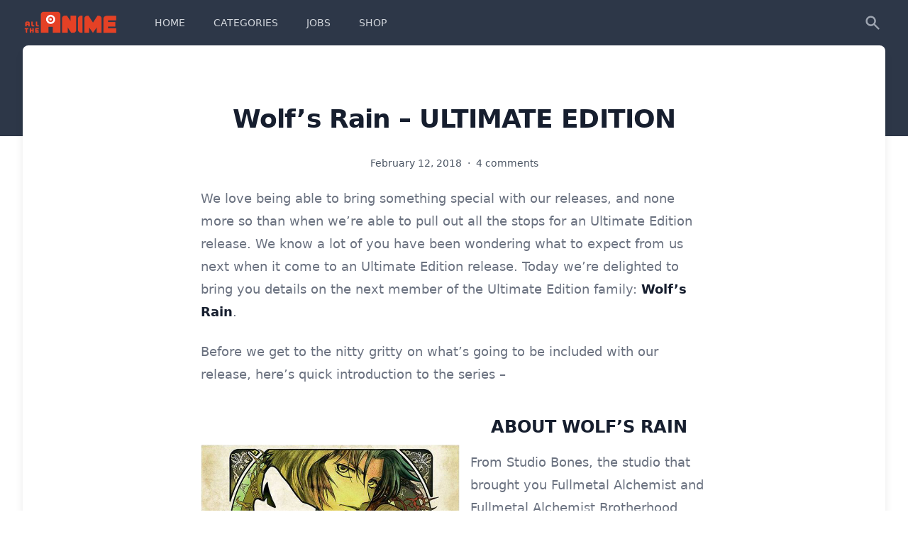

--- FILE ---
content_type: text/html; charset=UTF-8
request_url: https://blog.alltheanime.com/wolfs-rain-ultimate-edition/
body_size: 16588
content:
<!doctype html>
<html lang="en-GB">
<head>
                <!-- Global site tag (gtag.js) - Google Analytics -->
            <script async src="https://www.googletagmanager.com/gtag/js?id=G-D1VXPMT30D"></script>
            <script>
                window.dataLayer = window.dataLayer || [];
                function gtag(){dataLayer.push(arguments);}
                gtag('js', new Date());

                gtag('config', 'G-D1VXPMT30D');
            </script>
    

    <meta charset="UTF-8">
	<meta name="viewport" content="width=device-width, initial-scale=1">
	<link rel="profile" href="https://gmpg.org/xfn/11">
	<script src="https://cdn.jsdelivr.net/gh/alpinejs/alpine@v2.4.1/dist/alpine.min.js" defer></script>

	<title>Wolf&#8217;s Rain &#8211; ULTIMATE EDITION &#8211; All the Anime</title>
<meta name='robots' content='max-image-preview:large' />
	<style>img:is([sizes="auto" i], [sizes^="auto," i]) { contain-intrinsic-size: 3000px 1500px }</style>
	<link rel="alternate" type="application/rss+xml" title="All the Anime &raquo; Feed" href="https://blog.alltheanime.com/feed/" />
<link rel="alternate" type="application/rss+xml" title="All the Anime &raquo; Comments Feed" href="https://blog.alltheanime.com/comments/feed/" />
<link rel="alternate" type="application/rss+xml" title="All the Anime &raquo; Wolf&#8217;s Rain &#8211; ULTIMATE EDITION Comments Feed" href="https://blog.alltheanime.com/wolfs-rain-ultimate-edition/feed/" />
<script>
window._wpemojiSettings = {"baseUrl":"https:\/\/s.w.org\/images\/core\/emoji\/16.0.1\/72x72\/","ext":".png","svgUrl":"https:\/\/s.w.org\/images\/core\/emoji\/16.0.1\/svg\/","svgExt":".svg","source":{"concatemoji":"https:\/\/blog.alltheanime.com\/wp-includes\/js\/wp-emoji-release.min.js?ver=6.8.3"}};
/*! This file is auto-generated */
!function(s,n){var o,i,e;function c(e){try{var t={supportTests:e,timestamp:(new Date).valueOf()};sessionStorage.setItem(o,JSON.stringify(t))}catch(e){}}function p(e,t,n){e.clearRect(0,0,e.canvas.width,e.canvas.height),e.fillText(t,0,0);var t=new Uint32Array(e.getImageData(0,0,e.canvas.width,e.canvas.height).data),a=(e.clearRect(0,0,e.canvas.width,e.canvas.height),e.fillText(n,0,0),new Uint32Array(e.getImageData(0,0,e.canvas.width,e.canvas.height).data));return t.every(function(e,t){return e===a[t]})}function u(e,t){e.clearRect(0,0,e.canvas.width,e.canvas.height),e.fillText(t,0,0);for(var n=e.getImageData(16,16,1,1),a=0;a<n.data.length;a++)if(0!==n.data[a])return!1;return!0}function f(e,t,n,a){switch(t){case"flag":return n(e,"\ud83c\udff3\ufe0f\u200d\u26a7\ufe0f","\ud83c\udff3\ufe0f\u200b\u26a7\ufe0f")?!1:!n(e,"\ud83c\udde8\ud83c\uddf6","\ud83c\udde8\u200b\ud83c\uddf6")&&!n(e,"\ud83c\udff4\udb40\udc67\udb40\udc62\udb40\udc65\udb40\udc6e\udb40\udc67\udb40\udc7f","\ud83c\udff4\u200b\udb40\udc67\u200b\udb40\udc62\u200b\udb40\udc65\u200b\udb40\udc6e\u200b\udb40\udc67\u200b\udb40\udc7f");case"emoji":return!a(e,"\ud83e\udedf")}return!1}function g(e,t,n,a){var r="undefined"!=typeof WorkerGlobalScope&&self instanceof WorkerGlobalScope?new OffscreenCanvas(300,150):s.createElement("canvas"),o=r.getContext("2d",{willReadFrequently:!0}),i=(o.textBaseline="top",o.font="600 32px Arial",{});return e.forEach(function(e){i[e]=t(o,e,n,a)}),i}function t(e){var t=s.createElement("script");t.src=e,t.defer=!0,s.head.appendChild(t)}"undefined"!=typeof Promise&&(o="wpEmojiSettingsSupports",i=["flag","emoji"],n.supports={everything:!0,everythingExceptFlag:!0},e=new Promise(function(e){s.addEventListener("DOMContentLoaded",e,{once:!0})}),new Promise(function(t){var n=function(){try{var e=JSON.parse(sessionStorage.getItem(o));if("object"==typeof e&&"number"==typeof e.timestamp&&(new Date).valueOf()<e.timestamp+604800&&"object"==typeof e.supportTests)return e.supportTests}catch(e){}return null}();if(!n){if("undefined"!=typeof Worker&&"undefined"!=typeof OffscreenCanvas&&"undefined"!=typeof URL&&URL.createObjectURL&&"undefined"!=typeof Blob)try{var e="postMessage("+g.toString()+"("+[JSON.stringify(i),f.toString(),p.toString(),u.toString()].join(",")+"));",a=new Blob([e],{type:"text/javascript"}),r=new Worker(URL.createObjectURL(a),{name:"wpTestEmojiSupports"});return void(r.onmessage=function(e){c(n=e.data),r.terminate(),t(n)})}catch(e){}c(n=g(i,f,p,u))}t(n)}).then(function(e){for(var t in e)n.supports[t]=e[t],n.supports.everything=n.supports.everything&&n.supports[t],"flag"!==t&&(n.supports.everythingExceptFlag=n.supports.everythingExceptFlag&&n.supports[t]);n.supports.everythingExceptFlag=n.supports.everythingExceptFlag&&!n.supports.flag,n.DOMReady=!1,n.readyCallback=function(){n.DOMReady=!0}}).then(function(){return e}).then(function(){var e;n.supports.everything||(n.readyCallback(),(e=n.source||{}).concatemoji?t(e.concatemoji):e.wpemoji&&e.twemoji&&(t(e.twemoji),t(e.wpemoji)))}))}((window,document),window._wpemojiSettings);
</script>
<style id='wp-emoji-styles-inline-css'>

	img.wp-smiley, img.emoji {
		display: inline !important;
		border: none !important;
		box-shadow: none !important;
		height: 1em !important;
		width: 1em !important;
		margin: 0 0.07em !important;
		vertical-align: -0.1em !important;
		background: none !important;
		padding: 0 !important;
	}
</style>
<link rel='stylesheet' id='wp-block-library-css' href='https://blog.alltheanime.com/wp-includes/css/dist/block-library/style.min.css?ver=6.8.3' media='all' />
<style id='classic-theme-styles-inline-css'>
/*! This file is auto-generated */
.wp-block-button__link{color:#fff;background-color:#32373c;border-radius:9999px;box-shadow:none;text-decoration:none;padding:calc(.667em + 2px) calc(1.333em + 2px);font-size:1.125em}.wp-block-file__button{background:#32373c;color:#fff;text-decoration:none}
</style>
<style id='global-styles-inline-css'>
:root{--wp--preset--aspect-ratio--square: 1;--wp--preset--aspect-ratio--4-3: 4/3;--wp--preset--aspect-ratio--3-4: 3/4;--wp--preset--aspect-ratio--3-2: 3/2;--wp--preset--aspect-ratio--2-3: 2/3;--wp--preset--aspect-ratio--16-9: 16/9;--wp--preset--aspect-ratio--9-16: 9/16;--wp--preset--color--black: #000000;--wp--preset--color--cyan-bluish-gray: #abb8c3;--wp--preset--color--white: #ffffff;--wp--preset--color--pale-pink: #f78da7;--wp--preset--color--vivid-red: #cf2e2e;--wp--preset--color--luminous-vivid-orange: #ff6900;--wp--preset--color--luminous-vivid-amber: #fcb900;--wp--preset--color--light-green-cyan: #7bdcb5;--wp--preset--color--vivid-green-cyan: #00d084;--wp--preset--color--pale-cyan-blue: #8ed1fc;--wp--preset--color--vivid-cyan-blue: #0693e3;--wp--preset--color--vivid-purple: #9b51e0;--wp--preset--gradient--vivid-cyan-blue-to-vivid-purple: linear-gradient(135deg,rgba(6,147,227,1) 0%,rgb(155,81,224) 100%);--wp--preset--gradient--light-green-cyan-to-vivid-green-cyan: linear-gradient(135deg,rgb(122,220,180) 0%,rgb(0,208,130) 100%);--wp--preset--gradient--luminous-vivid-amber-to-luminous-vivid-orange: linear-gradient(135deg,rgba(252,185,0,1) 0%,rgba(255,105,0,1) 100%);--wp--preset--gradient--luminous-vivid-orange-to-vivid-red: linear-gradient(135deg,rgba(255,105,0,1) 0%,rgb(207,46,46) 100%);--wp--preset--gradient--very-light-gray-to-cyan-bluish-gray: linear-gradient(135deg,rgb(238,238,238) 0%,rgb(169,184,195) 100%);--wp--preset--gradient--cool-to-warm-spectrum: linear-gradient(135deg,rgb(74,234,220) 0%,rgb(151,120,209) 20%,rgb(207,42,186) 40%,rgb(238,44,130) 60%,rgb(251,105,98) 80%,rgb(254,248,76) 100%);--wp--preset--gradient--blush-light-purple: linear-gradient(135deg,rgb(255,206,236) 0%,rgb(152,150,240) 100%);--wp--preset--gradient--blush-bordeaux: linear-gradient(135deg,rgb(254,205,165) 0%,rgb(254,45,45) 50%,rgb(107,0,62) 100%);--wp--preset--gradient--luminous-dusk: linear-gradient(135deg,rgb(255,203,112) 0%,rgb(199,81,192) 50%,rgb(65,88,208) 100%);--wp--preset--gradient--pale-ocean: linear-gradient(135deg,rgb(255,245,203) 0%,rgb(182,227,212) 50%,rgb(51,167,181) 100%);--wp--preset--gradient--electric-grass: linear-gradient(135deg,rgb(202,248,128) 0%,rgb(113,206,126) 100%);--wp--preset--gradient--midnight: linear-gradient(135deg,rgb(2,3,129) 0%,rgb(40,116,252) 100%);--wp--preset--font-size--small: 13px;--wp--preset--font-size--medium: 20px;--wp--preset--font-size--large: 36px;--wp--preset--font-size--x-large: 42px;--wp--preset--spacing--20: 0.44rem;--wp--preset--spacing--30: 0.67rem;--wp--preset--spacing--40: 1rem;--wp--preset--spacing--50: 1.5rem;--wp--preset--spacing--60: 2.25rem;--wp--preset--spacing--70: 3.38rem;--wp--preset--spacing--80: 5.06rem;--wp--preset--shadow--natural: 6px 6px 9px rgba(0, 0, 0, 0.2);--wp--preset--shadow--deep: 12px 12px 50px rgba(0, 0, 0, 0.4);--wp--preset--shadow--sharp: 6px 6px 0px rgba(0, 0, 0, 0.2);--wp--preset--shadow--outlined: 6px 6px 0px -3px rgba(255, 255, 255, 1), 6px 6px rgba(0, 0, 0, 1);--wp--preset--shadow--crisp: 6px 6px 0px rgba(0, 0, 0, 1);}:where(.is-layout-flex){gap: 0.5em;}:where(.is-layout-grid){gap: 0.5em;}body .is-layout-flex{display: flex;}.is-layout-flex{flex-wrap: wrap;align-items: center;}.is-layout-flex > :is(*, div){margin: 0;}body .is-layout-grid{display: grid;}.is-layout-grid > :is(*, div){margin: 0;}:where(.wp-block-columns.is-layout-flex){gap: 2em;}:where(.wp-block-columns.is-layout-grid){gap: 2em;}:where(.wp-block-post-template.is-layout-flex){gap: 1.25em;}:where(.wp-block-post-template.is-layout-grid){gap: 1.25em;}.has-black-color{color: var(--wp--preset--color--black) !important;}.has-cyan-bluish-gray-color{color: var(--wp--preset--color--cyan-bluish-gray) !important;}.has-white-color{color: var(--wp--preset--color--white) !important;}.has-pale-pink-color{color: var(--wp--preset--color--pale-pink) !important;}.has-vivid-red-color{color: var(--wp--preset--color--vivid-red) !important;}.has-luminous-vivid-orange-color{color: var(--wp--preset--color--luminous-vivid-orange) !important;}.has-luminous-vivid-amber-color{color: var(--wp--preset--color--luminous-vivid-amber) !important;}.has-light-green-cyan-color{color: var(--wp--preset--color--light-green-cyan) !important;}.has-vivid-green-cyan-color{color: var(--wp--preset--color--vivid-green-cyan) !important;}.has-pale-cyan-blue-color{color: var(--wp--preset--color--pale-cyan-blue) !important;}.has-vivid-cyan-blue-color{color: var(--wp--preset--color--vivid-cyan-blue) !important;}.has-vivid-purple-color{color: var(--wp--preset--color--vivid-purple) !important;}.has-black-background-color{background-color: var(--wp--preset--color--black) !important;}.has-cyan-bluish-gray-background-color{background-color: var(--wp--preset--color--cyan-bluish-gray) !important;}.has-white-background-color{background-color: var(--wp--preset--color--white) !important;}.has-pale-pink-background-color{background-color: var(--wp--preset--color--pale-pink) !important;}.has-vivid-red-background-color{background-color: var(--wp--preset--color--vivid-red) !important;}.has-luminous-vivid-orange-background-color{background-color: var(--wp--preset--color--luminous-vivid-orange) !important;}.has-luminous-vivid-amber-background-color{background-color: var(--wp--preset--color--luminous-vivid-amber) !important;}.has-light-green-cyan-background-color{background-color: var(--wp--preset--color--light-green-cyan) !important;}.has-vivid-green-cyan-background-color{background-color: var(--wp--preset--color--vivid-green-cyan) !important;}.has-pale-cyan-blue-background-color{background-color: var(--wp--preset--color--pale-cyan-blue) !important;}.has-vivid-cyan-blue-background-color{background-color: var(--wp--preset--color--vivid-cyan-blue) !important;}.has-vivid-purple-background-color{background-color: var(--wp--preset--color--vivid-purple) !important;}.has-black-border-color{border-color: var(--wp--preset--color--black) !important;}.has-cyan-bluish-gray-border-color{border-color: var(--wp--preset--color--cyan-bluish-gray) !important;}.has-white-border-color{border-color: var(--wp--preset--color--white) !important;}.has-pale-pink-border-color{border-color: var(--wp--preset--color--pale-pink) !important;}.has-vivid-red-border-color{border-color: var(--wp--preset--color--vivid-red) !important;}.has-luminous-vivid-orange-border-color{border-color: var(--wp--preset--color--luminous-vivid-orange) !important;}.has-luminous-vivid-amber-border-color{border-color: var(--wp--preset--color--luminous-vivid-amber) !important;}.has-light-green-cyan-border-color{border-color: var(--wp--preset--color--light-green-cyan) !important;}.has-vivid-green-cyan-border-color{border-color: var(--wp--preset--color--vivid-green-cyan) !important;}.has-pale-cyan-blue-border-color{border-color: var(--wp--preset--color--pale-cyan-blue) !important;}.has-vivid-cyan-blue-border-color{border-color: var(--wp--preset--color--vivid-cyan-blue) !important;}.has-vivid-purple-border-color{border-color: var(--wp--preset--color--vivid-purple) !important;}.has-vivid-cyan-blue-to-vivid-purple-gradient-background{background: var(--wp--preset--gradient--vivid-cyan-blue-to-vivid-purple) !important;}.has-light-green-cyan-to-vivid-green-cyan-gradient-background{background: var(--wp--preset--gradient--light-green-cyan-to-vivid-green-cyan) !important;}.has-luminous-vivid-amber-to-luminous-vivid-orange-gradient-background{background: var(--wp--preset--gradient--luminous-vivid-amber-to-luminous-vivid-orange) !important;}.has-luminous-vivid-orange-to-vivid-red-gradient-background{background: var(--wp--preset--gradient--luminous-vivid-orange-to-vivid-red) !important;}.has-very-light-gray-to-cyan-bluish-gray-gradient-background{background: var(--wp--preset--gradient--very-light-gray-to-cyan-bluish-gray) !important;}.has-cool-to-warm-spectrum-gradient-background{background: var(--wp--preset--gradient--cool-to-warm-spectrum) !important;}.has-blush-light-purple-gradient-background{background: var(--wp--preset--gradient--blush-light-purple) !important;}.has-blush-bordeaux-gradient-background{background: var(--wp--preset--gradient--blush-bordeaux) !important;}.has-luminous-dusk-gradient-background{background: var(--wp--preset--gradient--luminous-dusk) !important;}.has-pale-ocean-gradient-background{background: var(--wp--preset--gradient--pale-ocean) !important;}.has-electric-grass-gradient-background{background: var(--wp--preset--gradient--electric-grass) !important;}.has-midnight-gradient-background{background: var(--wp--preset--gradient--midnight) !important;}.has-small-font-size{font-size: var(--wp--preset--font-size--small) !important;}.has-medium-font-size{font-size: var(--wp--preset--font-size--medium) !important;}.has-large-font-size{font-size: var(--wp--preset--font-size--large) !important;}.has-x-large-font-size{font-size: var(--wp--preset--font-size--x-large) !important;}
:where(.wp-block-post-template.is-layout-flex){gap: 1.25em;}:where(.wp-block-post-template.is-layout-grid){gap: 1.25em;}
:where(.wp-block-columns.is-layout-flex){gap: 2em;}:where(.wp-block-columns.is-layout-grid){gap: 2em;}
:root :where(.wp-block-pullquote){font-size: 1.5em;line-height: 1.6;}
</style>
<link rel='stylesheet' id='neolite-style-css' href='https://blog.alltheanime.com/wp-content/themes/neolite/style.css?ver=1.1.0' media='all' />
<link rel='stylesheet' id='flick-css' href='https://blog.alltheanime.com/wp-content/plugins/mailchimp/assets/css/flick/flick.css?ver=2.0.1' media='all' />
<link rel='stylesheet' id='mailchimp_sf_main_css-css' href='https://blog.alltheanime.com/wp-content/plugins/mailchimp/assets/css/frontend.css?ver=2.0.1' media='all' />
<link rel='stylesheet' id='wp_review-style-css' href='https://blog.alltheanime.com/wp-content/plugins/wp-review/public/css/wp-review.css?ver=5.3.4' media='all' />
<script src="https://blog.alltheanime.com/wp-includes/js/jquery/jquery.min.js?ver=3.7.1" id="jquery-core-js"></script>
<script src="https://blog.alltheanime.com/wp-includes/js/jquery/jquery-migrate.min.js?ver=3.4.1" id="jquery-migrate-js"></script>
<link rel="https://api.w.org/" href="https://blog.alltheanime.com/wp-json/" /><link rel="alternate" title="JSON" type="application/json" href="https://blog.alltheanime.com/wp-json/wp/v2/posts/14339" /><link rel="EditURI" type="application/rsd+xml" title="RSD" href="https://blog.alltheanime.com/xmlrpc.php?rsd" />
<meta name="generator" content="WordPress 6.8.3" />
<link rel="canonical" href="https://blog.alltheanime.com/wolfs-rain-ultimate-edition/" />
<link rel='shortlink' href='https://blog.alltheanime.com/?p=14339' />
<link rel="alternate" title="oEmbed (JSON)" type="application/json+oembed" href="https://blog.alltheanime.com/wp-json/oembed/1.0/embed?url=https%3A%2F%2Fblog.alltheanime.com%2Fwolfs-rain-ultimate-edition%2F" />
<link rel="alternate" title="oEmbed (XML)" type="text/xml+oembed" href="https://blog.alltheanime.com/wp-json/oembed/1.0/embed?url=https%3A%2F%2Fblog.alltheanime.com%2Fwolfs-rain-ultimate-edition%2F&#038;format=xml" />
		<style id="wp-custom-css">
			.page span.author.vcard {
	display: none;
}		</style>
		</head>

<body class="wp-singular post-template-default single single-post postid-14339 single-format-standard wp-theme-neolite hidpi-on">
		<div>
				<div>
						<div class="pb-32 bg-gray-800">
							<nav @keydown.window.escape="mobileNavbarOpen = false" class="bg-gray-800" x-data="{ mobileNavbarOpen: false }">
    <!-- DESKTOP -->
    <div class="mx-auto max-w-7xl sm:px-6 lg:px-8">
        <div>
            <div class="flex items-center justify-between h-16 px-4 sm:px-0">
                <div class="flex items-center">
                    <div class="flex-shrink-0">
                        <a href="/">
                            <img class="h-8 w-30" src="https://blog.alltheanime.com/wp-content/themes/neolite/images/logo.png" alt="All the Anime Logo"/>
                        </a>
                    </div>
                    <div class="hidden md:block">
                        <div class="flex items-baseline ml-10">
                          <a class="px-3 py-2 text-sm font-medium rounded-md focus:outline-none focus:text-white focus:bg-gray-700 text-gray-300 hover:text-white hover:bg-gray-700 " href="http://blog.alltheanime.com/">HOME</a><a class="px-3 py-2 text-sm font-medium rounded-md focus:outline-none focus:text-white focus:bg-gray-700 text-gray-300 hover:text-white hover:bg-gray-700  ml-4 " href="https://blog.alltheanime.com/categories/">CATEGORIES</a><a class="px-3 py-2 text-sm font-medium rounded-md focus:outline-none focus:text-white focus:bg-gray-700 text-gray-300 hover:text-white hover:bg-gray-700  ml-4 " href="https://blog.alltheanime.com/jobs/">JOBS</a><a class="px-3 py-2 text-sm font-medium rounded-md focus:outline-none focus:text-white focus:bg-gray-700 text-gray-300 hover:text-white hover:bg-gray-700  ml-4 " href="http://www.alltheanime.com/">SHOP</a>                        </div>
                    </div>
                </div>
                <div class="hidden md:block">
                    <div class="flex items-center ml-4 md:ml-6">
                        <a aria-label="Search" class="p-1 text-gray-400 border-2 border-transparent rounded-full hover:text-white focus:outline-none focus:text-white focus:bg-gray-700 cursor-pointer" @click="$dispatch('search-modal-show')">
                            <svg class="w-6 h-6" fill="currentColor" viewbox="0 0 20 20">
                                <path clip-rule="evenodd" d="M8 4a4 4 0 100 8 4 4 0 000-8zM2 8a6 6 0 1110.89 3.476l4.817 4.817a1 1 0 01-1.414 1.414l-4.816-4.816A6 6 0 012 8z" fill-rule="evenodd"/>
                            </svg>
                        </a>
                    </div>
                </div>
                <div class="flex -mr-2 md:hidden">
                    <button @click="mobileNavbarOpen = !mobileNavbarOpen" class="inline-flex items-center justify-center p-2 text-gray-400 rounded-md hover:text-white hover:bg-gray-700 focus:outline-none focus:bg-gray-700 focus:text-white" x-bind:aria-expanded="mobileNavbarOpen">
                        <svg class="w-6 h-6" fill="none" stroke="currentColor" viewbox="0 0 24 24">
                            <path :class="{'hidden': mobileNavbarOpen, 'inline-flex': !mobileNavbarOpen }" class="inline-flex" d="M4 6h16M4 12h16M4 18h16" stroke-linecap="round" stroke-linejoin="round" stroke-width="2"/>
                            <path :class="{'hidden': !mobileNavbarOpen, 'inline-flex': mobileNavbarOpen }" class="hidden" d="M6 18L18 6M6 6l12 12" stroke-linecap="round" stroke-linejoin="round" stroke-width="2"/>
                        </svg>
                    </button>
                </div>
            </div>
        </div>
    </div>

    <!-- MOBILE -->
    <div :class="{'block': mobileNavbarOpen, 'hidden': !mobileNavbarOpen}" class="hidden md:hidden">
        <div class="px-2 py-3 sm:px-3">
	                        <a class="block px-3 py-2 rounded-md text-base font-medium focus:outline-none focus:text-white focus:bg-gray-700 text-gray-300 hover:text-white hover:bg-gray-700 " href="http://blog.alltheanime.com/" role="menuitem">HOME</a>
		                        <a class="block px-3 py-2 rounded-md text-base font-medium focus:outline-none focus:text-white focus:bg-gray-700 text-gray-300 hover:text-white hover:bg-gray-700  mt-1 " href="https://blog.alltheanime.com/categories/" role="menuitem">CATEGORIES</a>
		                        <a class="block px-3 py-2 rounded-md text-base font-medium focus:outline-none focus:text-white focus:bg-gray-700 text-gray-300 hover:text-white hover:bg-gray-700  mt-1 " href="https://blog.alltheanime.com/jobs/" role="menuitem">JOBS</a>
		                        <a class="block px-3 py-2 rounded-md text-base font-medium focus:outline-none focus:text-white focus:bg-gray-700 text-gray-300 hover:text-white hover:bg-gray-700  mt-1 " href="http://www.alltheanime.com/" role="menuitem">SHOP</a>
		                </div>
    </div>
</nav>
						</div>

						<main class="-mt-32">
								<div class="pb-12 mx-auto sm:px-4 max-w-7xl sm:px-6 lg:px-8">

    <div class="px-4 pt-3 pb-6 bg-white rounded-lg shadow-lg sm:px-6">
        <div class="relative py-16 overflow-hidden bg-white">
            <div class="relative px-4 sm:px-6 lg:px-8">
                <div class="mx-auto mb-6 text-lg max-w-prose">
                    <h1 class="mt-2 mb-8 text-3xl font-extrabold leading-8 tracking-tight text-center text-gray-900 sm:text-4xl sm:leading-10">Wolf&#8217;s Rain &#8211; ULTIMATE EDITION</h1>
                    <p class="mt-2 text-sm leading-5 text-center text-gray-600">
                        February 12, 2018                        <span class="mx-1">
                            &middot;
                        </span>
                            <span>
                            4 comments                        </span>
                    </p>
                </div>
                <div class="mx-auto prose prose-lg text-gray-500">
	                <p>We love being able to bring something special with our releases, and none more so than when we&#8217;re able to pull out all the stops for an Ultimate Edition release. We know a lot of you have been wondering what to expect from us next when it come to an Ultimate Edition release. Today we&#8217;re delighted to bring you details on the next member of the Ultimate Edition family: <strong>Wolf&#8217;s Rain</strong>.</p>
<p>Before we get to the nitty gritty on what&#8217;s going to be included with our release, here&#8217;s quick introduction to the series &#8211;</p>
<h3 style="text-align: center;"><strong><a href="http://blog.alltheanime.com/wp-content/uploads/2018/02/wolfs-rain-pack-temp.jpg"><img fetchpriority="high" decoding="async" class="alignleft size-full wp-image-14286" src="http://blog.alltheanime.com/wp-content/uploads/2018/02/wolfs-rain-pack-temp.jpg" alt="wolfs-rain-pack-temp" width="365" height="400" srcset="https://blog.alltheanime.com/wp-content/uploads/2018/02/wolfs-rain-pack-temp.jpg 655w, https://blog.alltheanime.com/wp-content/uploads/2018/02/wolfs-rain-pack-temp-300x328.jpg 300w" sizes="(max-width: 365px) 100vw, 365px" /></a>ABOUT WOLF&#8217;S RAIN</strong></h3>
<p>From Studio Bones, the studio that brought you Fullmetal Alchemist and Fullmetal Alchemist Brotherhood, Sword of the Stranger, Blood Blockade Battlefront, and Eureka Seven.</p>
<p>Directed by Tensai Okamura (The Seven Deadly Sins, Darker Than Black, Blue Exorcist)</p>
<p>Synopsis: &#8220;<em>Paradise-a legend, a myth, and a hopeless dream in a world that has become a wasteland. It is not meant for everyone, only the wolves thought to be extinct yet still roam the lands. When the Flower Maiden awakens, the path to the end will open.</em></p>
<p><em>Kiba, a lone white wolf, wanders into a poverty stricken city on a quest. The scent of Lunar Flowers and the will to find Paradise is all he has. Along the way, he runs into other outcast wolves: Tsume, Hige, and Toboe, each with their own story and troubles. Fate bringing them together, and together they seek out the Flower Maiden, Cheza, and their way to Paradise. But, doing so is no simple matter.</em></p>
<p><em>Up against a world that fears them and a man with mysterious abilities, their journey is overrun with challenges and worse-sacrifices. With limited time, they must fight to protect Cheza against everyone who seeks her and discover the hidden path to their destiny. This group of broken souls will form a pack and take their journey to the doors of Paradise. But is it worth the end of the world?</em>&#8221;</p>
<p>Check out the trailer below for the series &#8211;<br />
<iframe src="https://www.youtube.com/embed/AXoTxTizh2o?rel=0" width="560" height="315" frameborder="0" allowfullscreen="allowfullscreen"></iframe></p>
<hr />
<h3 style="text-align: center;"><strong>WHAT&#8217;S IN THE ULTIMATE EDITION?</strong></h3>
<p>As we&#8217;ve developed the concept of out Ultimate Edition releases over the years, we&#8217;ve taken lots of feedback on board and combined that with our own thoughts to help mould them into what they are today! Our most recent Ultimate Edition release, Eureka Seven (at time of writing), was a great amalgamation of all that feedback and has helped shaped the future direction of what our Wolf&#8217;s Rain release will be ultimately (no pun intended) be and contain.</p>
<p>First of all, here&#8217;s a visual showing you the complete contents, and then we&#8217;ll get to specifics underneath that &#8211;<span id="more-14339"></span></p>
<p><a href="http://blog.alltheanime.com/wp-content/uploads/2018/02/WR_UE_share.jpg"><img decoding="async" class="aligncenter size-large wp-image-14355" src="http://blog.alltheanime.com/wp-content/uploads/2018/02/WR_UE_share-850x850.jpg" alt="WR_UE_share" width="849" height="849" srcset="https://blog.alltheanime.com/wp-content/uploads/2018/02/WR_UE_share-850x850.jpg 850w, https://blog.alltheanime.com/wp-content/uploads/2018/02/WR_UE_share-150x150.jpg 150w, https://blog.alltheanime.com/wp-content/uploads/2018/02/WR_UE_share-300x300.jpg 300w, https://blog.alltheanime.com/wp-content/uploads/2018/02/WR_UE_share-65x65.jpg 65w, https://blog.alltheanime.com/wp-content/uploads/2018/02/WR_UE_share.jpg 1000w" sizes="(max-width: 849px) 100vw, 849px" /></a></p>
<p>&nbsp;</p>
<p><strong>Contents of the Wolf&#8217;s Rain&#8217;s Ultimate Edition:</strong></p>
<ul>
<li>Much like our Eureka Seven Ultimate Edition release, the entire contents of this will come packed in a bespoke mailing box so the contents can be packaged and stored safely.</li>
<li>There will be a rigid case that will house a digipack containing four Blu-ray discs and 9 art cards.</li>
<li>On the four Blu-ray discs themselves you&#8217;ll find the complete series of Wolf&#8217;s Rain &#8211; this being 26 episodes plus the 4 OVA episodes that conclude the story. All the episodes will have both English and Japanese (with English subtitles) audio options.<br />
On the fourth disc specifically there will also be some additional content as well. That being &#8211;</p>
<ul>
<li>Two Japanese cast interviews (featuring comments from <span style="font-weight: 400;">(Mamoru Miyano (voice of Kiba), Kenta Miyake (voice of Tsume), Hiroki Shimowada (voice of Toboe), Akio Suyama (voice of Hige)</span>, <span style="font-weight: 400;">Unshou Ishizuka (voice of Quent Yaiden), Takaya Kuroda (voice of Darcia), Kaho Koda (voice Cher Degré), Mitsuru Miyamoto (voice of Hubb Lebowski), Arisa Ogasawara (voice of Cheza))</span></li>
<li>A Japanese staff interview with comments from <span style="font-weight: 400;">Masahiko Minami (Producer), Kazuhiro Wakabayashi and (Sound Director)</span></li>
<li>Plus Japanese promotional material including the Pilot Film, two Promo Films and television promotional videos.</li>
<li>There&#8217;s even the textless version of the opening song “stray” and two textless versions of the closing song &#8220;gravity&#8221;.</li>
</ul>
</li>
<li>The 9 Art cards will showcase some of the beautiful art created for the series. (You can get a better look at those in another visual below.)</li>
<li>You&#8217;ll also get three, yes three, A3 posters that will be rolled up in their own tube to ensure safe transit with the other contents. (Again, referring back to our Eureka Seven Ultimate Edition as an example.) The three images themselves that will be present on the poster showcase some of the gorgeous art created for the series. One will be portrait whereas the other two designs will be landscape. (See visual above for a preview of those.)</li>
<li>And is if that wasn&#8217;t enough you&#8217;ll also get a 100 page art book that has been specially curated for our release! If you&#8217;ve been following our releases in general, let alone Ultimate Edition releases, you know we try to take advantage of every single piece of art we have at our disposal and this book is no exception! The book itself will be split into four sections total: Characters, Concept Artwork, Settings and The Art of Wolf&#8217;s Rain.</li>
</ul>
<p>&nbsp;</p>
<p>Here&#8217;s a closer look at the rigid case, digipack, discs and art cards for you &#8211;</p>
<p><a href="http://blog.alltheanime.com/wp-content/uploads/2018/02/WR_UE_rigid-parts.jpg"><img decoding="async" class="aligncenter size-large wp-image-14356" src="http://blog.alltheanime.com/wp-content/uploads/2018/02/WR_UE_rigid-parts-850x850.jpg" alt="WR_UE_rigid parts" width="849" height="849" srcset="https://blog.alltheanime.com/wp-content/uploads/2018/02/WR_UE_rigid-parts-850x850.jpg 850w, https://blog.alltheanime.com/wp-content/uploads/2018/02/WR_UE_rigid-parts-150x150.jpg 150w, https://blog.alltheanime.com/wp-content/uploads/2018/02/WR_UE_rigid-parts-300x300.jpg 300w, https://blog.alltheanime.com/wp-content/uploads/2018/02/WR_UE_rigid-parts-65x65.jpg 65w, https://blog.alltheanime.com/wp-content/uploads/2018/02/WR_UE_rigid-parts.jpg 1000w" sizes="(max-width: 849px) 100vw, 849px" /></a></p>
<hr />
<h3 style="text-align: center;"><strong>HOW MUCH IS IT?<br />
WHERE CAN I BUY THE ULTIMATE EDITION?</strong></h3>
<p>As we mentioned, there are 1000 units of this Ultimate Edition being produced. This release is not exclusive to any one retailer. But you can expect to be able to order it from the likes of Amazon, Zavvi, Base, HMV, Anime-On-Line and of course, our own AllTheAnime.com web shop.</p>
<p>The suggested retail price for this will be £149.99, but as has been seen in the past with previous Ultimate Edition releases the price that will ultimately (no pun intended) be charged by retailers (including us at alltheanime.com) will be cheaper.</p>
<p>You can pre-order this now from the following retailers &#8211;</p>
<p style="text-align: center;"><a class=" button" href="http://amzn.eu/4e2RDkL" target="_parent"><span>Order at Amazon UK</span></a>
<p style="text-align: left;">[NOTE: At time of writing Amazon UK is the only retailer taking orders for this, but more will follow and this list will be updated accordingly 🙂 ]
<p>Though the release date isn&#8217;t until 28th May 2018, <strong><span style="text-decoration: underline;">we can confirm today we will be taking pre-orders for this set at AllTheAnime.com from Friday 2nd March 2018</span></strong>. And you never know, we might have a special offer to coincide with that too 😉</p>
<p style="text-align: center;"><a class=" button" href="https://alltheanime.com/collections/wolfs-rain" target="_parent"><span>View listing at AllTheAnime.com</span></a>
<p>&nbsp;</p>
<hr />
<h3 style="text-align: center;"><strong>FAQ on Wolf&#8217;s Rain Ultimate Edition</strong></h3>
<p><strong>–What’s the release date?</strong><br />
28th May 2018</p>
<p><strong>–Is this exclusive to any one retailer?</strong><br />
No, but it&#8217;s worth noting that there are only 1000 units total being produced.</p>
<p><strong>–Are you releasing a standard edition Blu-ray or DVD or the series?</strong><br />
We will be releasing the series on standard edition Blu-ray, yes.</p>
<p>As for a DVD release; it’s something we’re looking into but have no announcements to make at this time. Obviously if/when there is news we’ll make it known.</p>
<p><strong><strong>–</strong>Are you still going to be releasing a Collector&#8217;s edition version Blu-ray, as was previously announced?<br />
</strong>We are not, no. This is because when we realised how much material was available for us to utilise and we because we want to make this release the best it can be, we decided to release an Ultimate Edition in place of a Collector&#8217;s Edition version.</p>
<p><strong>–What region code are the discs?</strong><br />
All of our release are intended for UK &amp; Ireland only, so the Blu-ray discs are coded for Region B.</p>
<p><strong>–What kind of audio is the English and Japanese language option in?</strong><br />
English 5.1 &amp; Japanese 2.0.</p>
<p><strong>–Given the age of the show, is the footage in widescreen?</strong><br />
No. As the series was made before 16:9 was the norm, all footage of the series itself is in 4:3. Meaning there will be black borders at the side of the screen to retain the original aspect ratio. You can sample what we mean by this in the trailer earlier in this post (above)</p>
<p><b>–Is this series in Native HD?</b><br />
Simply put, no. This series was created before television series being animated in HD was the norm. So the series has been upscaled (also known as an “HD Remaster”) to 1080p. For anyone interested we are utilising the disc master created by Funimation.</p>
<p><em>[FAQ UPDATE: 19TH FEB 2018. Added question about Collector&#8217;s Edition version &#8211; appears fourth in the list above.]</em></p>
<hr />
<p>And that about wraps this preview of our Wolf&#8217;s Rain Ultimate Edition Blu-ray release! We hope you&#8217;re excited for it. Let us know what you think!</p>
<p>Signing out~!</p>
<p>Jeremy</p>
<div class="none"><time class="date updated" datetime="2018-02-12" data-pubdate>Feb 12, 2018</time><span class="author vcard"><span class="fn"></span></span></div>
                    <div class="text-center">
                        Tagged with:<br />
	                    <a href="https://blog.alltheanime.com/tag/anime/" rel="tag">anime</a>, <a href="https://blog.alltheanime.com/tag/bones/" rel="tag">Bones</a>, <a href="https://blog.alltheanime.com/tag/ultimate-edition/" rel="tag">Ultimate Edition</a>, <a href="https://blog.alltheanime.com/tag/wolfs-rain/" rel="tag">Wolf's Rain</a>, <a href="https://blog.alltheanime.com/tag/wolfs-rain-ultimate-edition/" rel="tag">Wolf's Rain Ultimate Edition</a>                    </div>
                </div>
            </div>
            
    <h2 class="mt-8 text-base leading-5 text-center text-gray-600">
        4 comments    </h2><!-- .comments-title -->

    <ul class="prose mx-auto mt-12 post-comments">
                
        <li class="py-4">
            <div class="flex space-x-3">
	            <img alt='Avatar for msgeek' src='https://secure.gravatar.com/avatar/a8de4d319fdc41fd493e26744103fe16741adf30f9767f5abe492445508a5890?s=64&#038;d=mm&#038;r=g' srcset='https://secure.gravatar.com/avatar/a8de4d319fdc41fd493e26744103fe16741adf30f9767f5abe492445508a5890?s=128&#038;d=mm&#038;r=g 2x' class='avatar avatar-64 photo h-12 w-12 rounded-md' height='64' width='64' decoding='async'/>                <div class="flex-1 space-y-1">
                    <div class="flex items-center justify-between">
                        <h3 class="text-sm font-medium">msgeek</h3>
                        <p class="text-sm text-gray-500">February 12, 2018 9:43 pm</p>
                    </div>
                    <p class="text-gray-500">Will you ship pre-orders before MCM or could MCM be the earliest possible time to obtain this?</p>
	                <a rel="nofollow" class="comment-reply-link" href="https://blog.alltheanime.com/wolfs-rain-ultimate-edition/?replytocom=55986#respond" data-commentid="55986" data-postid="14339" data-belowelement="comment-55986" data-respondelement="respond" data-replyto="Reply to msgeek" aria-label="Reply to msgeek">Reply</a>                </div>
            </div>
        </li>
    <ul class="children">
        
        <li class="py-4">
            <div class="flex space-x-3">
	            <img alt='Avatar for jeremy' src='https://secure.gravatar.com/avatar/2f6263cbb2d701d366c015f606270f55ad51b110715be3cbeffcb2deff0ff53e?s=64&#038;d=mm&#038;r=g' srcset='https://secure.gravatar.com/avatar/2f6263cbb2d701d366c015f606270f55ad51b110715be3cbeffcb2deff0ff53e?s=128&#038;d=mm&#038;r=g 2x' class='avatar avatar-64 photo h-8 w-8 rounded-md' height='64' width='64' decoding='async'/>                <div class="flex-1 space-y-1">
                    <div class="flex items-center justify-between">
                        <h3 class="text-sm font-medium">jeremy</h3>
                        <p class="text-sm text-gray-500">February 16, 2018 3:23 pm</p>
                    </div>
                    <p class="text-gray-500">When it comes to pre-orders from our web shop in general, all pre-orders will be shipped as close to 
release date as possible once stock is available. Hope this helps. ^JG</p>
	                <a rel="nofollow" class="comment-reply-link" href="https://blog.alltheanime.com/wolfs-rain-ultimate-edition/?replytocom=56067#respond" data-commentid="56067" data-postid="14339" data-belowelement="comment-56067" data-respondelement="respond" data-replyto="Reply to jeremy" aria-label="Reply to jeremy">Reply</a>                </div>
            </div>
        </li>
    </li><!-- #comment-## -->
</ul><!-- .children -->
</li><!-- #comment-## -->
        
        <li class="py-4">
            <div class="flex space-x-3">
	            <img alt='Avatar for Suzu' src='https://secure.gravatar.com/avatar/484facd402e8b51e4c81755db751159f99699bbf63ea6049449f996242d6aa6c?s=64&#038;d=mm&#038;r=g' srcset='https://secure.gravatar.com/avatar/484facd402e8b51e4c81755db751159f99699bbf63ea6049449f996242d6aa6c?s=128&#038;d=mm&#038;r=g 2x' class='avatar avatar-64 photo h-12 w-12 rounded-md' height='64' width='64' decoding='async'/>                <div class="flex-1 space-y-1">
                    <div class="flex items-center justify-between">
                        <h3 class="text-sm font-medium">Suzu</h3>
                        <p class="text-sm text-gray-500">February 13, 2018 7:27 am</p>
                    </div>
                    <p class="text-gray-500">Will the standard edition Blu-ray include all 26 episodes and 4 OVAs?</p>
	                <a rel="nofollow" class="comment-reply-link" href="https://blog.alltheanime.com/wolfs-rain-ultimate-edition/?replytocom=55994#respond" data-commentid="55994" data-postid="14339" data-belowelement="comment-55994" data-respondelement="respond" data-replyto="Reply to Suzu" aria-label="Reply to Suzu">Reply</a>                </div>
            </div>
        </li>
    <ul class="children">
        
        <li class="py-4">
            <div class="flex space-x-3">
	            <img alt='Avatar for jeremy' src='https://secure.gravatar.com/avatar/2f6263cbb2d701d366c015f606270f55ad51b110715be3cbeffcb2deff0ff53e?s=64&#038;d=mm&#038;r=g' srcset='https://secure.gravatar.com/avatar/2f6263cbb2d701d366c015f606270f55ad51b110715be3cbeffcb2deff0ff53e?s=128&#038;d=mm&#038;r=g 2x' class='avatar avatar-64 photo h-8 w-8 rounded-md' height='64' width='64' decoding='async'/>                <div class="flex-1 space-y-1">
                    <div class="flex items-center justify-between">
                        <h3 class="text-sm font-medium">jeremy</h3>
                        <p class="text-sm text-gray-500">February 16, 2018 3:23 pm</p>
                    </div>
                    <p class="text-gray-500">Yes it will! ^JG</p>
	                <a rel="nofollow" class="comment-reply-link" href="https://blog.alltheanime.com/wolfs-rain-ultimate-edition/?replytocom=56066#respond" data-commentid="56066" data-postid="14339" data-belowelement="comment-56066" data-respondelement="respond" data-replyto="Reply to jeremy" aria-label="Reply to jeremy">Reply</a>                </div>
            </div>
        </li>
    </li><!-- #comment-## -->
</ul><!-- .children -->
</li><!-- #comment-## -->
    </ul><!-- .comment-list -->

    	<div id="respond" class="comment-respond">
		<h3 id="reply-title" class="comment-reply-title">Leave a Reply <small><a rel="nofollow" id="cancel-comment-reply-link" href="/wolfs-rain-ultimate-edition/#respond" style="display:none;">Cancel reply</a></small></h3><form action="https://blog.alltheanime.com/wp-comments-post.php" method="post" id="commentform" class="comment-form"><p class="comment-notes"><span id="email-notes">Your email address will not be published.</span> <span class="required-field-message">Required fields are marked <span class="required">*</span></span></p><p class="comment-form-comment"><label for="comment">Comment <span class="required">*</span></label> <textarea autocomplete="new-password"  id="i05e68b969"  name="i05e68b969"   cols="45" rows="8" maxlength="65525" required></textarea><textarea id="comment" aria-label="hp-comment" aria-hidden="true" name="comment" autocomplete="new-password" style="padding:0 !important;clip:rect(1px, 1px, 1px, 1px) !important;position:absolute !important;white-space:nowrap !important;height:1px !important;width:1px !important;overflow:hidden !important;" tabindex="-1"></textarea><script data-noptimize>document.getElementById("comment").setAttribute( "id", "ac1627d325e2139635ee7168d5bad302" );document.getElementById("i05e68b969").setAttribute( "id", "comment" );</script></p><p class="comment-form-author"><label for="author">Name <span class="required">*</span></label> <input id="author" name="author" type="text" value="" size="30" maxlength="245" autocomplete="name" required /></p>
<p class="comment-form-email"><label for="email">Email <span class="required">*</span></label> <input id="email" name="email" type="email" value="" size="30" maxlength="100" aria-describedby="email-notes" autocomplete="email" required /></p>
<p class="comment-form-url"><label for="url">Website</label> <input id="url" name="url" type="url" value="" size="30" maxlength="200" autocomplete="url" /></p>
<p class="comment-form-cookies-consent"><input id="wp-comment-cookies-consent" name="wp-comment-cookies-consent" type="checkbox" value="yes" /> <label for="wp-comment-cookies-consent">Save my name, email, and website in this browser for the next time I comment.</label></p>
<p class="form-submit"><input name="submit" type="submit" id="submit" class="submit" value="Post Comment" /> <input type='hidden' name='comment_post_ID' value='14339' id='comment_post_ID' />
<input type='hidden' name='comment_parent' id='comment_parent' value='0' />
</p></form>	</div><!-- #respond -->
	

        </div>
    </div>

							<!-- matches header.php end -->
							</div>
            </main>
            <div class="bg-white">
							<div class="max-w-screen-xl px-4 py-12 mx-auto sm:px-6 lg:py-16 lg:px-8">
									<div class="xl:grid xl:grid-cols-3 xl:gap-8">
                                            <div class="grid grid-cols-2 gap-8 xl:col-span-2">
                                                <div class="md:grid md:grid-cols-2 md:gap-8">

                                                    <div class="">
                                                        <h4 class="text-sm font-semibold leading-5 tracking-wider text-gray-400 uppercase">
                                                            Navigation
                                                        </h4>
                                                        <ul>
                                                                                                                            <li class="mt-4">
                                                                    <a href="https://blog.alltheanime.com/" class="text-base leading-6 text-gray-500 hover:text-gray-900">
	                                                                    Home                                                                    </a>
                                                                </li>
                                                                                                                                <li class="mt-4">
                                                                    <a href="https://blog.alltheanime.com/categories/" class="text-base leading-6 text-gray-500 hover:text-gray-900">
	                                                                    Categories                                                                    </a>
                                                                </li>
                                                                                                                                <li class="mt-4">
                                                                    <a href="https://www.alltheanime.com" class="text-base leading-6 text-gray-500 hover:text-gray-900">
	                                                                    Shop                                                                    </a>
                                                                </li>
                                                                                                                        </ul>
                                                    </div>

                                                    <div class=" mt-12 md:mt-0 ">
                                                        <h4 class="text-sm font-semibold leading-5 tracking-wider text-gray-400 uppercase">
                                                            Help &amp; Information
                                                        </h4>
                                                        <ul>
	                                                                                                                        <li class="mt-4">
                                                                    <a href="https://www.alltheanime.com/pages/contact-us" class="text-base leading-6 text-gray-500 hover:text-gray-900">
				                                                        Contact Us                                                                    </a>
                                                                </li>
		                                                                                                                        <li class="mt-4">
                                                                    <a href="https://www.alltheanime.com/pages/faq" class="text-base leading-6 text-gray-500 hover:text-gray-900">
				                                                        FAQ                                                                    </a>
                                                                </li>
		                                                                                                                        <li class="mt-4">
                                                                    <a href="https://www.alltheanime.com/collections/alltheanime-com-gift-cards" class="text-base leading-6 text-gray-500 hover:text-gray-900">
				                                                        Gift Cards                                                                    </a>
                                                                </li>
		                                                                                                                </ul>
                                                    </div>

                                                </div>
                                            </div>
                                            <div class="mt-8 xl:mt-0">
                                                    <h4 class="text-sm font-semibold leading-5 tracking-wider text-gray-400 uppercase">
                                                        SUBSCRIBE TO OUR NEWSLETTER
                                                    </h4>
                                                    <p class="mt-4 text-base leading-6 text-gray-500">
                                                        The latest news, articles, and resources, sent to your inbox weekly.
                                                    </p>

                                                    <form class="mt-4 sm:flex sm:max-w-md" action="https://alltheanime.us11.list-manage.com/subscribe/post?u=21683216459e003c2c5243cf1&id=627cb325b5" method="post" id="mc-embedded-subscribe-form" name="mc-embedded-subscribe-form" target="_blank">
                                                            <input aria-label="Email address" class="w-full px-5 py-3 text-base leading-6 text-gray-900 placeholder-gray-500 transition duration-150 ease-in-out bg-white border border-gray-300 rounded-md appearance-none focus:outline-none focus:placeholder-gray-400 focus:border-blue-300 focus:ring" placeholder="Enter your email" type="email" name="EMAIL" id="mce-EMAIL" required/>

                                                                                                                        <div style="position: absolute; left: -5000px;" aria-hidden="true"><input type="text" name="b_21683216459e003c2c5243cf1_48c4a953e6" tabindex="-1" value=""></div>

                                                            <div class="mt-3 rounded-md shadow sm:mt-0 sm:ml-3 sm:flex-shrink-0">
                                                                    <input type="submit" value="Subscribe" name="subscribe" id="mc-embedded-subscribe" class="flex items-center justify-center w-full px-5 py-3 text-base font-medium leading-6 text-white transition duration-150 ease-in-out bg-blue-600 border border-transparent rounded-md hover:bg-blue-500 focus:outline-none focus:ring" />
                                                            </div>
                                                    </form>
                                            </div>
									</div>
									<div class="pt-8 mt-8 border-t border-gray-200 md:flex md:items-center md:justify-between">
											<div class="flex md:order-2">
                                                    <a class="text-gray-400 hover:text-gray-500" href="https://www.facebook.com/alltheanime">
                                                            <span class="sr-only">Facebook</span>
                                                            <svg class="w-6 h-6" fill="currentColor" viewbox="0 0 24 24">
                                                                    <path clip-rule="evenodd" d="M22 12c0-5.523-4.477-10-10-10S2 6.477 2 12c0 4.991 3.657 9.128 8.438 9.878v-6.987h-2.54V12h2.54V9.797c0-2.506 1.492-3.89 3.777-3.89 1.094 0 2.238.195 2.238.195v2.46h-1.26c-1.243 0-1.63.771-1.63 1.562V12h2.773l-.443 2.89h-2.33v6.988C18.343 21.128 22 16.991 22 12z" fill-rule="evenodd"/>
                                                            </svg>
                                                    </a>
                                                    <a class="ml-6 text-gray-400 hover:text-gray-500" href="https://instagram.com/alltheanime">
                                                            <span class="sr-only">Instagram</span>
                                                            <svg class="w-6 h-6" fill="currentColor" viewbox="0 0 24 24">
                                                                    <path clip-rule="evenodd" d="M12.315 2c2.43 0 2.784.013 3.808.06 1.064.049 1.791.218 2.427.465a4.902 4.902 0 011.772 1.153 4.902 4.902 0 011.153 1.772c.247.636.416 1.363.465 2.427.048 1.067.06 1.407.06 4.123v.08c0 2.643-.012 2.987-.06 4.043-.049 1.064-.218 1.791-.465 2.427a4.902 4.902 0 01-1.153 1.772 4.902 4.902 0 01-1.772 1.153c-.636.247-1.363.416-2.427.465-1.067.048-1.407.06-4.123.06h-.08c-2.643 0-2.987-.012-4.043-.06-1.064-.049-1.791-.218-2.427-.465a4.902 4.902 0 01-1.772-1.153 4.902 4.902 0 01-1.153-1.772c-.247-.636-.416-1.363-.465-2.427-.047-1.024-.06-1.379-.06-3.808v-.63c0-2.43.013-2.784.06-3.808.049-1.064.218-1.791.465-2.427a4.902 4.902 0 011.153-1.772A4.902 4.902 0 015.45 2.525c.636-.247 1.363-.416 2.427-.465C8.901 2.013 9.256 2 11.685 2h.63zm-.081 1.802h-.468c-2.456 0-2.784.011-3.807.058-.975.045-1.504.207-1.857.344-.467.182-.8.398-1.15.748-.35.35-.566.683-.748 1.15-.137.353-.3.882-.344 1.857-.047 1.023-.058 1.351-.058 3.807v.468c0 2.456.011 2.784.058 3.807.045.975.207 1.504.344 1.857.182.466.399.8.748 1.15.35.35.683.566 1.15.748.353.137.882.3 1.857.344 1.054.048 1.37.058 4.041.058h.08c2.597 0 2.917-.01 3.96-.058.976-.045 1.505-.207 1.858-.344.466-.182.8-.398 1.15-.748.35-.35.566-.683.748-1.15.137-.353.3-.882.344-1.857.048-1.055.058-1.37.058-4.041v-.08c0-2.597-.01-2.917-.058-3.96-.045-.976-.207-1.505-.344-1.858a3.097 3.097 0 00-.748-1.15 3.098 3.098 0 00-1.15-.748c-.353-.137-.882-.3-1.857-.344-1.023-.047-1.351-.058-3.807-.058zM12 6.865a5.135 5.135 0 110 10.27 5.135 5.135 0 010-10.27zm0 1.802a3.333 3.333 0 100 6.666 3.333 3.333 0 000-6.666zm5.338-3.205a1.2 1.2 0 110 2.4 1.2 1.2 0 010-2.4z" fill-rule="evenodd"/>
                                                            </svg>
                                                    </a>
                                                    <a class="ml-6 text-gray-400 hover:text-gray-500" href="https://www.twitter.com/alltheanime">
                                                            <span class="sr-only">Twitter</span>
                                                            <svg class="w-6 h-6" fill="currentColor" viewbox="0 0 24 24">
                                                                    <path d="M8.29 20.251c7.547 0 11.675-6.253 11.675-11.675 0-.178 0-.355-.012-.53A8.348 8.348 0 0022 5.92a8.19 8.19 0 01-2.357.646 4.118 4.118 0 001.804-2.27 8.224 8.224 0 01-2.605.996 4.107 4.107 0 00-6.993 3.743 11.65 11.65 0 01-8.457-4.287 4.106 4.106 0 001.27 5.477A4.072 4.072 0 012.8 9.713v.052a4.105 4.105 0 003.292 4.022 4.095 4.095 0 01-1.853.07 4.108 4.108 0 003.834 2.85A8.233 8.233 0 012 18.407a11.616 11.616 0 006.29 1.84"/>
                                                            </svg>
                                                    </a>
                                                    <a class="ml-6 text-gray-400 hover:text-gray-500" href="https://www.youtube.com/c/alltheanime">
                                                            <span class="sr-only">Youtube</span>
                                                            <svg class="w-6 h-6" viewbox="0 0 24 24">
                                                                    <g fill-rule="evenodd" fill="none" stroke-width="1" stroke="none">
                                                                            <g fill="currentColor" transform="translate(-300.000000, -7442.000000)">
                                                                                    <g id="icons" transform="translate(56.000000, 165.000000)">
                                                                                            <path d="M251.988432,7291.58588 L251.988432,7285.97425 C253.980638,7286.91168 255.523602,7287.8172 257.348463,7288.79353 C255.843351,7289.62824 253.980638,7290.56468 251.988432,7291.58588 M263.090998,7283.18289 C262.747343,7282.73013 262.161634,7282.37809 261.538073,7282.26141 C259.705243,7281.91336 248.270974,7281.91237 246.439141,7282.26141 C245.939097,7282.35515 245.493839,7282.58153 245.111335,7282.93357 C243.49964,7284.42947 244.004664,7292.45151 244.393145,7293.75096 C244.556505,7294.31342 244.767679,7294.71931 245.033639,7294.98558 C245.376298,7295.33761 245.845463,7295.57995 246.384355,7295.68865 C247.893451,7296.0008 255.668037,7296.17532 261.506198,7295.73552 C262.044094,7295.64178 262.520231,7295.39147 262.895762,7295.02447 C264.385932,7293.53455 264.28433,7285.06174 263.090998,7283.18289"/>
                                                                                    </g>
                                                                            </g>
                                                                    </g>
                                                            </svg>
                                                    </a>
											</div>
											<p class="mt-8 text-base leading-6 text-gray-400 md:mt-0 md:order-1">
													&copy; 2020 Anime Ltd. All rights reserved.
											</p>
									</div>
							</div>
					</div>
        </div>
    </div>
<script type="speculationrules">
{"prefetch":[{"source":"document","where":{"and":[{"href_matches":"\/*"},{"not":{"href_matches":["\/wp-*.php","\/wp-admin\/*","\/wp-content\/uploads\/*","\/wp-content\/*","\/wp-content\/plugins\/*","\/wp-content\/themes\/neolite\/*","\/*\\?(.+)"]}},{"not":{"selector_matches":"a[rel~=\"nofollow\"]"}},{"not":{"selector_matches":".no-prefetch, .no-prefetch a"}}]},"eagerness":"conservative"}]}
</script>
<script src="https://blog.alltheanime.com/wp-content/plugins/stkit/assets/js/jquery.stkit.js" id="st-jquery-stkit-js"></script>
<script src="https://blog.alltheanime.com/wp-content/themes/neolite/js/navigation.js?ver=1.1.0" id="neolite-navigation-js"></script>
<script src="https://blog.alltheanime.com/wp-includes/js/comment-reply.min.js?ver=6.8.3" id="comment-reply-js" async data-wp-strategy="async"></script>
<script src="https://blog.alltheanime.com/wp-includes/js/jquery/jquery.form.min.js?ver=4.3.0" id="jquery-form-js"></script>
<script src="https://blog.alltheanime.com/wp-includes/js/jquery/ui/core.min.js?ver=1.13.3" id="jquery-ui-core-js"></script>
<script src="https://blog.alltheanime.com/wp-includes/js/jquery/ui/datepicker.min.js?ver=1.13.3" id="jquery-ui-datepicker-js"></script>
<script id="jquery-ui-datepicker-js-after">
jQuery(function(jQuery){jQuery.datepicker.setDefaults({"closeText":"Close","currentText":"Today","monthNames":["January","February","March","April","May","June","July","August","September","October","November","December"],"monthNamesShort":["Jan","Feb","Mar","Apr","May","Jun","Jul","Aug","Sep","Oct","Nov","Dec"],"nextText":"Next","prevText":"Previous","dayNames":["Sunday","Monday","Tuesday","Wednesday","Thursday","Friday","Saturday"],"dayNamesShort":["Sun","Mon","Tue","Wed","Thu","Fri","Sat"],"dayNamesMin":["S","M","T","W","T","F","S"],"dateFormat":"MM d, yy","firstDay":1,"isRTL":false});});
</script>
<script id="mailchimp_sf_main_js-js-extra">
var mailchimpSF = {"ajax_url":"https:\/\/blog.alltheanime.com\/","phone_validation_error":"Please enter a valid phone number."};
</script>
<script src="https://blog.alltheanime.com/wp-content/plugins/mailchimp/assets/js/mailchimp.js?ver=2.0.1" id="mailchimp_sf_main_js-js"></script>
<script src="https://blog.alltheanime.com/wp-content/plugins/page-links-to/dist/new-tab.js?ver=3.3.7" id="page-links-to-js"></script>
<script src="https://blog.alltheanime.com/wp-content/plugins/wp-review/public/js/js.cookie.min.js?ver=2.1.4" id="js-cookie-js"></script>
<script src="https://blog.alltheanime.com/wp-includes/js/underscore.min.js?ver=1.13.7" id="underscore-js"></script>
<script id="wp-util-js-extra">
var _wpUtilSettings = {"ajax":{"url":"\/wp-admin\/admin-ajax.php"}};
</script>
<script src="https://blog.alltheanime.com/wp-includes/js/wp-util.min.js?ver=6.8.3" id="wp-util-js"></script>
<script id="wp_review-js-js-extra">
var wpreview = {"ajaxurl":"https:\/\/blog.alltheanime.com\/wp-admin\/admin-ajax.php","loginRequiredMessage":"You must log in to add your review"};
</script>
<script src="https://blog.alltheanime.com/wp-content/plugins/wp-review/public/js/main.js?ver=5.3.4" id="wp_review-js-js"></script>
<div x-data="{ searchModal: false }" @search-modal-show.window="searchModal = true;" @search-modal-hide.window="searchModal = false;">
    <div class="fixed z-10 inset-0 overflow-y-auto" aria-labelledby="modal-title" role="dialog" aria-modal="true" x-show="searchModal">
        <div class="flex items-end justify-center min-h-screen pt-4 px-4 pb-20 text-center sm:block sm:p-0">
            <!--
              Background overlay, show/hide based on modal state.

              Entering: "ease-out duration-300"
                From: "opacity-0"
                To: "opacity-100"
              Leaving: "ease-in duration-200"
                From: "opacity-100"
                To: "opacity-0"
            -->
            <div
                x-transition:enter="ease-out duration-300"
                x-transition:enter-start="opacity-0"
                x-transition:enter-end="opacity-100"
                x-transition:leave="ease-in duration-200"
                x-transition:leave-start="opacity-100"
                x-transition:leave-end="opacity-0"
                x-show="searchModal"
                @click="searchModal = false"
                class="fixed inset-0 bg-gray-500 bg-opacity-75 transition-opacity" aria-hidden="true"></div>

            <!-- This element is to trick the browser into centering the modal contents. -->
            <span class="hidden sm:inline-block sm:align-middle sm:h-screen" aria-hidden="true">&#8203;</span>

            <!--
              Modal panel, show/hide based on modal state.

              Entering: "ease-out duration-300"
                From: "opacity-0 translate-y-4 sm:translate-y-0 sm:scale-95"
                To: "opacity-100 translate-y-0 sm:scale-100"
              Leaving: "ease-in duration-200"
                From: "opacity-100 translate-y-0 sm:scale-100"
                To: "opacity-0 translate-y-4 sm:translate-y-0 sm:scale-95"
            -->

            <div
                x-transition:enter="ease-out duration-300"
                x-transition:enter-start="opacity-0 translate-y-4 sm:translate-y-0 sm:scale-95"
                x-transition:enter-end="opacity-100 translate-y-0 sm:scale-100"
                x-transition:leave="ease-in duration-200"
                x-transition:leave-start="opacity-100 translate-y-0 sm:scale-100"
                x-transition:leave-end="opacity-0 translate-y-4 sm:translate-y-0 sm:scale-95"
                x-show="searchModal"
                class="inline-block align-bottom bg-white rounded-lg text-left overflow-hidden shadow-xl transform transition-all sm:my-8 sm:align-middle sm:max-w-lg sm:w-full">
                <div class="bg-white px-4 pt-5 pb-4 sm:p-6 sm:pb-4">
                    <input aria-label="Search term" class="w-full px-5 py-3 text-base leading-6 text-gray-900 placeholder-gray-500 transition duration-150 ease-in-out bg-white border border-gray-300 rounded-md appearance-none focus:outline-none focus:placeholder-gray-400 focus:border-blue-300 focus:ring" placeholder="Search term" name="query" id="query" x-ref="searchTerm" required/>
                </div>
                <div class="bg-gray-50 px-4 py-3 sm:px-6 sm:flex sm:flex-row-reverse">
                    <button type="button" class="w-full inline-flex justify-center rounded-md border border-transparent shadow-sm px-4 py-2 bg-blue-600 text-base font-medium text-white hover:bg-blue-500 focus:ring sm:ml-3 sm:w-auto sm:text-sm transition duration-150 ease-in-out" @click="const input = $refs.searchTerm.value; if (input !== '') { const params = new URLSearchParams({s: input}).toString(); window.location.href = '/?' + params }">
                        Search
                    </button>
                    <button type="button" class="mt-3 w-full inline-flex justify-center rounded-md border border-gray-300 shadow-sm px-4 py-2 bg-white text-base font-medium text-gray-700 hover:bg-gray-50 focus:outline-none focus:ring-2 focus:ring-offset-2 focus:ring-indigo-500 sm:mt-0 sm:ml-3 sm:w-auto sm:text-sm" @click="$dispatch('search-modal-hide')">
                        Cancel
                    </button>
                </div>
            </div>
        </div>
    </div>
</div>
</body>
</html>
